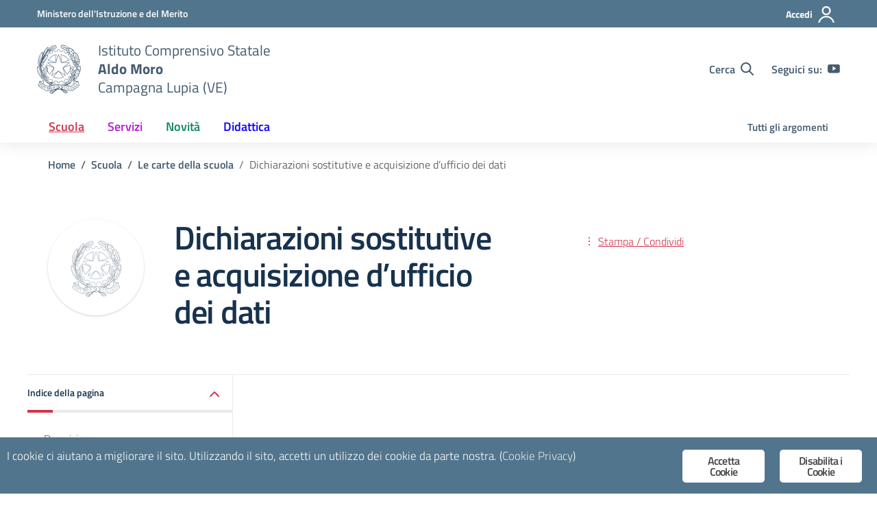

--- FILE ---
content_type: text/css
request_url: https://www.aldomorocampagnalupia.edu.it/wp-content/themes/design-scuole-wordpress-theme-2.12.0/assets/css/overrides.css?ver=6.5.7
body_size: 305
content:
.footer-link a{text-decoration:none}.footer-link a:hover{text-decoration:underline}#footer-wrapper .footer-link a{text-decoration:underline}#footer-wrapper .footer-list a{text-decoration:underline}#footer-wrapper .footer-link a:hover{text-decoration:none}#footer-wrapper .footer-list a:hover{text-decoration:none}.article-wrapper img{max-width:100%;height:auto}.section.bg-petrol .h1,.section.bg-petrol .h2,.section.bg-petrol .h3,.section.bg-petrol h1,.section.bg-petrol h2,.section.bg-petrol h3,.section.bg-petrol p{color: #fff;}

ul.banner-gallery-home {
	display: grid!important;
	grid-template-columns: repeat(6,1fr);
	grid-gap: 15px;
	list-style-type: none;
	padding-left:0;
	margin-bottom:0;
}
ul.banner-gallery-home li div figure {
	margin-bottom:0;
}

ul.banner-gallery-home li {
	display: flex;
	flex-direction: column;
	justify-content: center;
	align-items: center;
}
	
@media only screen and (max-width:640px){
	ul.banner-gallery-home {
	grid-template-columns: repeat(2,1fr)!important;
		
	}
}

--- FILE ---
content_type: text/javascript
request_url: https://www.aldomorocampagnalupia.edu.it/wp-content/themes/design-scuole-wordpress-theme-2.12.0/assets/js/components/perfect-scrollbar-master/perfect-scrollbar/js/perfect-scrollbar.jquery.js?ver=6.5.7
body_size: 24754
content:
!function r(o,i,l){function s(n,t){if(!i[n]){if(!o[n]){var e="function"==typeof require&&require;if(!t&&e)return e(n,!0);if(a)return a(n,!0);t=new Error("Cannot find module '"+n+"'");throw t.code="MODULE_NOT_FOUND",t}e=i[n]={exports:{}};o[n][0].call(e.exports,function(t){var e=o[n][1][t];return s(e||t)},e,e.exports,r,o,i,l)}return i[n].exports}for(var a="function"==typeof require&&require,t=0;t<l.length;t++)s(l[t]);return s}({1:[function(t,e,n){"use strict";var r=t("../main"),o=t("../plugin/instances");function i(t){t.fn.perfectScrollbar=function(e){return this.each(function(){var t;"object"==typeof e||void 0===e?(t=e,o.get(this)||r.initialize(this,t)):"update"===(t=e)?r.update(this):"destroy"===t&&r.destroy(this)})}}"function"==typeof define&&define.amd?define(["jquery"],i):void 0!==(t=window.jQuery||window.$)&&i(t),e.exports=i},{"../main":7,"../plugin/instances":18}],2:[function(t,e,n){"use strict";n.add=function(t,e){var n;t.classList?t.classList.add(e):(e=e,(n=(t=t).className.split(" ")).indexOf(e)<0&&n.push(e),t.className=n.join(" "))},n.remove=function(t,e){var n;t.classList?t.classList.remove(e):(e=e,n=(t=t).className.split(" "),0<=(e=n.indexOf(e))&&n.splice(e,1),t.className=n.join(" "))},n.list=function(t){return t.classList?Array.prototype.slice.apply(t.classList):t.className.split(" ")}},{}],3:[function(t,e,n){"use strict";var r={};r.e=function(t,e){t=document.createElement(t);return t.className=e,t},r.appendTo=function(t,e){return e.appendChild(t),t},r.css=function(t,e,n){if("object"!=typeof e)return void 0===n?(i=e,window.getComputedStyle(t)[i]):(i=t,o=e,"number"==typeof(n=n)&&(n=n.toString()+"px"),i.style[o]=n,i);var r,o,i,l=t,s=e;for(r in s){var a=s[r];"number"==typeof a&&(a=a.toString()+"px"),l.style[r]=a}return l},r.matches=function(t,e){return void 0!==t.matches?t.matches(e):void 0!==t.matchesSelector?t.matchesSelector(e):void 0!==t.webkitMatchesSelector?t.webkitMatchesSelector(e):void 0!==t.mozMatchesSelector?t.mozMatchesSelector(e):void 0!==t.msMatchesSelector?t.msMatchesSelector(e):void 0},r.remove=function(t){void 0!==t.remove?t.remove():t.parentNode&&t.parentNode.removeChild(t)},r.queryChildren=function(t,e){return Array.prototype.filter.call(t.childNodes,function(t){return r.matches(t,e)})},e.exports=r},{}],4:[function(t,e,n){"use strict";function r(t){this.element=t,this.events={}}function o(){this.eventElements=[]}r.prototype.bind=function(t,e){void 0===this.events[t]&&(this.events[t]=[]),this.events[t].push(e),this.element.addEventListener(t,e,!1)},r.prototype.unbind=function(e,n){var r=void 0!==n;this.events[e]=this.events[e].filter(function(t){return r&&t!==n||(this.element.removeEventListener(e,t,!1),!1)},this)},r.prototype.unbindAll=function(){for(var t in this.events)this.unbind(t)};o.prototype.eventElement=function(e){var t=this.eventElements.filter(function(t){return t.element===e})[0];return void 0===t&&(t=new r(e),this.eventElements.push(t)),t},o.prototype.bind=function(t,e,n){this.eventElement(t).bind(e,n)},o.prototype.unbind=function(t,e,n){this.eventElement(t).unbind(e,n)},o.prototype.unbindAll=function(){for(var t=0;t<this.eventElements.length;t++)this.eventElements[t].unbindAll()},o.prototype.once=function(t,e,n){var r=this.eventElement(t),o=function(t){r.unbind(e,o),n(t)};r.bind(e,o)},e.exports=o},{}],5:[function(t,e,n){"use strict";function r(){return Math.floor(65536*(1+Math.random())).toString(16).substring(1)}e.exports=function(){return r()+r()+"-"+r()+"-"+r()+"-"+r()+"-"+r()+r()+r()}},{}],6:[function(t,e,n){"use strict";var o=t("./class"),r=t("./dom"),i=n.toInt=function(t){return parseInt(t,10)||0},l=n.clone=function(t){if(null===t)return null;if(t.constructor===Array)return t.map(l);if("object"!=typeof t)return t;var e,n={};for(e in t)n[e]=l(t[e]);return n};n.extend=function(t,e){var n,r=l(t);for(n in e)r[n]=l(e[n]);return r},n.isEditable=function(t){return r.matches(t,"input,[contenteditable]")||r.matches(t,"select,[contenteditable]")||r.matches(t,"textarea,[contenteditable]")||r.matches(t,"button,[contenteditable]")},n.removePsClasses=function(t){for(var e=o.list(t),n=0;n<e.length;n++){var r=e[n];0===r.indexOf("ps-")&&o.remove(t,r)}},n.outerWidth=function(t){return i(r.css(t,"width"))+i(r.css(t,"paddingLeft"))+i(r.css(t,"paddingRight"))+i(r.css(t,"borderLeftWidth"))+i(r.css(t,"borderRightWidth"))},n.startScrolling=function(t,e){o.add(t,"ps-in-scrolling"),void 0!==e?o.add(t,"ps-"+e):(o.add(t,"ps-x"),o.add(t,"ps-y"))},n.stopScrolling=function(t,e){o.remove(t,"ps-in-scrolling"),void 0!==e?o.remove(t,"ps-"+e):(o.remove(t,"ps-x"),o.remove(t,"ps-y"))},n.env={isWebKit:"WebkitAppearance"in document.documentElement.style,supportsTouch:"ontouchstart"in window||window.DocumentTouch&&document instanceof window.DocumentTouch,supportsIePointer:null!==window.navigator.msMaxTouchPoints}},{"./class":2,"./dom":3}],7:[function(t,e,n){"use strict";var r=t("./plugin/destroy"),o=t("./plugin/initialize"),t=t("./plugin/update");e.exports={initialize:o,update:t,destroy:r}},{"./plugin/destroy":9,"./plugin/initialize":17,"./plugin/update":21}],8:[function(t,e,n){"use strict";e.exports={handlers:["click-rail","drag-scrollbar","keyboard","wheel","touch"],maxScrollbarLength:null,minScrollbarLength:null,scrollXMarginOffset:0,scrollYMarginOffset:0,stopPropagationOnClick:!0,suppressScrollX:!1,suppressScrollY:!1,swipePropagation:!0,useBothWheelAxes:!1,wheelPropagation:!1,wheelSpeed:1,theme:"default"}},{}],9:[function(t,e,n){"use strict";var r=t("../lib/helper"),o=t("../lib/dom"),i=t("./instances");e.exports=function(t){var e=i.get(t);e&&(e.event.unbindAll(),o.remove(e.scrollbarX),o.remove(e.scrollbarY),o.remove(e.scrollbarXRail),o.remove(e.scrollbarYRail),r.removePsClasses(t),i.remove(t))}},{"../lib/dom":3,"../lib/helper":6,"./instances":18}],10:[function(t,e,n){"use strict";var i=t("../../lib/helper"),r=t("../instances"),l=t("../update-geometry"),s=t("../update-scroll");function o(n,r){function o(t){return t.getBoundingClientRect()}function t(t){t.stopPropagation()}r.settings.stopPropagationOnClick&&r.event.bind(r.scrollbarY,"click",t),r.event.bind(r.scrollbarYRail,"click",function(t){var e=i.toInt(r.scrollbarYHeight/2),e=r.railYRatio*(t.pageY-window.pageYOffset-o(r.scrollbarYRail).top-e)/(r.railYRatio*(r.railYHeight-r.scrollbarYHeight));e<0?e=0:1<e&&(e=1),s(n,"top",(r.contentHeight-r.containerHeight)*e),l(n),t.stopPropagation()}),r.settings.stopPropagationOnClick&&r.event.bind(r.scrollbarX,"click",t),r.event.bind(r.scrollbarXRail,"click",function(t){var e=i.toInt(r.scrollbarXWidth/2),e=r.railXRatio*(t.pageX-window.pageXOffset-o(r.scrollbarXRail).left-e)/(r.railXRatio*(r.railXWidth-r.scrollbarXWidth));e<0?e=0:1<e&&(e=1),s(n,"left",(r.contentWidth-r.containerWidth)*e-r.negativeScrollAdjustment),l(n),t.stopPropagation()})}e.exports=function(t){o(t,r.get(t))}},{"../../lib/helper":6,"../instances":18,"../update-geometry":19,"../update-scroll":20}],11:[function(t,e,n){"use strict";var s=t("../../lib/helper"),a=t("../../lib/dom"),r=t("../instances"),c=t("../update-geometry"),u=t("../update-scroll");function o(r,o){var i,l=null;function e(t){var e,n;e=t.pageX-i,e=l+e*o.railXRatio,n=Math.max(0,o.scrollbarXRail.getBoundingClientRect().left)+o.railXRatio*(o.railXWidth-o.scrollbarXWidth),o.scrollbarXLeft=e<0?0:n<e?n:e,n=s.toInt(o.scrollbarXLeft*(o.contentWidth-o.containerWidth)/(o.containerWidth-o.railXRatio*o.scrollbarXWidth))-o.negativeScrollAdjustment,u(r,"left",n),c(r),t.stopPropagation(),t.preventDefault()}function n(){s.stopScrolling(r,"x"),o.event.unbind(o.ownerDocument,"mousemove",e)}o.event.bind(o.scrollbarX,"mousedown",function(t){i=t.pageX,l=s.toInt(a.css(o.scrollbarX,"left"))*o.railXRatio,s.startScrolling(r,"x"),o.event.bind(o.ownerDocument,"mousemove",e),o.event.once(o.ownerDocument,"mouseup",n),t.stopPropagation(),t.preventDefault()})}function i(r,o){var i,l=null;function e(t){var e,n;e=t.pageY-i,e=l+e*o.railYRatio,n=Math.max(0,o.scrollbarYRail.getBoundingClientRect().top)+o.railYRatio*(o.railYHeight-o.scrollbarYHeight),o.scrollbarYTop=e<0?0:n<e?n:e,n=s.toInt(o.scrollbarYTop*(o.contentHeight-o.containerHeight)/(o.containerHeight-o.railYRatio*o.scrollbarYHeight)),u(r,"top",n),c(r),t.stopPropagation(),t.preventDefault()}function n(){s.stopScrolling(r,"y"),o.event.unbind(o.ownerDocument,"mousemove",e)}o.event.bind(o.scrollbarY,"mousedown",function(t){i=t.pageY,l=s.toInt(a.css(o.scrollbarY,"top"))*o.railYRatio,s.startScrolling(r,"y"),o.event.bind(o.ownerDocument,"mousemove",e),o.event.once(o.ownerDocument,"mouseup",n),t.stopPropagation(),t.preventDefault()})}e.exports=function(t){var e=r.get(t);o(t,e),i(t,e)}},{"../../lib/dom":3,"../../lib/helper":6,"../instances":18,"../update-geometry":19,"../update-scroll":20}],12:[function(t,e,n){"use strict";var a=t("../../lib/helper"),c=t("../../lib/dom"),r=t("../instances"),u=t("../update-geometry"),d=t("../update-scroll");function o(i,l){var s=!1;l.event.bind(i,"mouseenter",function(){s=!0}),l.event.bind(i,"mouseleave",function(){s=!1});l.event.bind(l.ownerDocument,"keydown",function(t){if(!t.isDefaultPrevented||!t.isDefaultPrevented()){var e=c.matches(l.scrollbarX,":focus")||c.matches(l.scrollbarY,":focus");if(s||e){var n=document.activeElement||l.ownerDocument.activeElement;if(n){if("IFRAME"===n.tagName)n=n.contentDocument.activeElement;else for(;n.shadowRoot;)n=n.shadowRoot.activeElement;if(a.isEditable(n))return}var r=0,o=0;switch(t.which){case 37:r=-30;break;case 38:o=30;break;case 39:r=30;break;case 40:o=-30;break;case 33:o=90;break;case 32:o=t.shiftKey?90:-90;break;case 34:o=-90;break;case 35:o=t.ctrlKey?-l.contentHeight:-l.containerHeight;break;case 36:o=t.ctrlKey?i.scrollTop:l.containerHeight;break;default:return}d(i,"top",i.scrollTop-o),d(i,"left",i.scrollLeft+r),u(i),function(t,e){var n=i.scrollTop;if(0===t){if(!l.scrollbarYActive)return!1;if(0===n&&0<e||n>=l.contentHeight-l.containerHeight&&e<0)return!l.settings.wheelPropagation}if(n=i.scrollLeft,0===e){if(!l.scrollbarXActive)return!1;if(0===n&&t<0||n>=l.contentWidth-l.containerWidth&&0<t)return!l.settings.wheelPropagation}return!0}(r,o)&&t.preventDefault()}}})}e.exports=function(t){o(t,r.get(t))}},{"../../lib/dom":3,"../../lib/helper":6,"../instances":18,"../update-geometry":19,"../update-scroll":20}],13:[function(t,e,n){"use strict";var r=t("../instances"),s=t("../update-geometry"),a=t("../update-scroll");function o(o,i){var l=!1;function t(t){n=(e=t).deltaX,r=-1*e.deltaY,void 0!==n&&void 0!==r||(n=-1*e.wheelDeltaX/6,r=e.wheelDeltaY/6),e.deltaMode&&1===e.deltaMode&&(n*=10,r*=10),n!=n&&r!=r&&(n=0,r=e.wheelDelta);var e=[n,r],n=e[0],r=e[1];!function(t,e){var n=o.querySelector("textarea:hover, .ps-child:hover");if(n){if("TEXTAREA"!==n.tagName&&!window.getComputedStyle(n).overflow.match(/(scroll|auto)/))return;var r=n.scrollHeight-n.clientHeight;if(0<r&&!(0===n.scrollTop&&0<e||n.scrollTop===r&&e<0))return 1;r=n.scrollLeft-n.clientWidth;if(0<r&&!(0===n.scrollLeft&&t<0||n.scrollLeft===r&&0<t))return 1}}(n,r)&&(l=!1,i.settings.useBothWheelAxes?i.scrollbarYActive&&!i.scrollbarXActive?(a(o,"top",r?o.scrollTop-r*i.settings.wheelSpeed:o.scrollTop+n*i.settings.wheelSpeed),l=!0):i.scrollbarXActive&&!i.scrollbarYActive&&(a(o,"left",n?o.scrollLeft+n*i.settings.wheelSpeed:o.scrollLeft-r*i.settings.wheelSpeed),l=!0):(a(o,"top",o.scrollTop-r*i.settings.wheelSpeed),a(o,"left",o.scrollLeft+n*i.settings.wheelSpeed)),s(o),l=l||function(t,e){var n=o.scrollTop;if(0===t){if(!i.scrollbarYActive)return!1;if(0===n&&0<e||n>=i.contentHeight-i.containerHeight&&e<0)return!i.settings.wheelPropagation}if(n=o.scrollLeft,0===e){if(!i.scrollbarXActive)return!1;if(0===n&&t<0||n>=i.contentWidth-i.containerWidth&&0<t)return!i.settings.wheelPropagation}return!0}(n,r))&&(t.stopPropagation(),t.preventDefault())}void 0!==window.onwheel?i.event.bind(o,"wheel",t):void 0!==window.onmousewheel&&i.event.bind(o,"mousewheel",t)}e.exports=function(t){o(t,r.get(t))}},{"../instances":18,"../update-geometry":19,"../update-scroll":20}],14:[function(t,e,n){"use strict";var r=t("../instances"),o=t("../update-geometry");e.exports=function(t){var e,n=r.get(t);e=t,n.event.bind(e,"scroll",function(){o(e)})}},{"../instances":18,"../update-geometry":19}],15:[function(t,e,n){"use strict";var d=t("../../lib/helper"),p=t("../instances"),h=t("../update-geometry"),f=t("../update-scroll");function r(l,t){var s=null,a={top:0,left:0};function c(){s&&(clearInterval(s),s=null),d.stopScrolling(l)}var u=!1;t.event.bind(t.ownerDocument,"selectionchange",function(){var t;l.contains(0===(t=window.getSelection?window.getSelection():document.getSelection?document.getSelection():"").toString().length?null:t.getRangeAt(0).commonAncestorContainer)?u=!0:(u=!1,c())}),t.event.bind(window,"mouseup",function(){u&&(u=!1,c())}),t.event.bind(window,"mousemove",function(t){var e,n,r,o,i;u&&(e=t.pageX,t=t.pageY,n=l.offsetLeft,r=l.offsetLeft+l.offsetWidth,o=l.offsetTop,i=l.offsetTop+l.offsetHeight,e<n+3?(a.left=-5,d.startScrolling(l,"x")):r-3<e?(a.left=5,d.startScrolling(l,"x")):a.left=0,t<o+3?(a.top=o+3-t<5?-5:-20,d.startScrolling(l,"y")):i-3<t?(a.top=t-i+3<5?5:20,d.startScrolling(l,"y")):a.top=0,0===a.top&&0===a.left?c():s=s||setInterval(function(){p.get(l)?(f(l,"top",l.scrollTop+a.top),f(l,"left",l.scrollLeft+a.left),h(l)):clearInterval(s)},50))})}e.exports=function(t){r(t,p.get(t))}},{"../../lib/helper":6,"../instances":18,"../update-geometry":19,"../update-scroll":20}],16:[function(t,e,n){"use strict";var r=t("../../lib/helper"),m=t("../instances"),Y=t("../update-geometry"),w=t("../update-scroll");function o(l,s,t,e){function i(t,e){w(l,"top",l.scrollTop-e),w(l,"left",l.scrollLeft-t),Y(l)}var a={},c=0,u={},n=null,d=!1,p=!1;function r(){d=!0}function o(){d=!1}function h(t){return t.targetTouches?t.targetTouches[0]:t}function f(t){return t.targetTouches&&1===t.targetTouches.length||!(!t.pointerType||"mouse"===t.pointerType||t.pointerType===t.MSPOINTER_TYPE_MOUSE)}function b(t){var e;f(t)&&(p=!0,e=h(t),a.pageX=e.pageX,a.pageY=e.pageY,c=(new Date).getTime(),null!==n&&clearInterval(n),t.stopPropagation())}function v(t){var e,n,r,o;!p&&s.settings.swipePropagation&&b(t),!d&&p&&f(t)&&(i(e=(r={pageX:(r=h(t)).pageX,pageY:r.pageY}).pageX-a.pageX,n=r.pageY-a.pageY),a=r,0<(o=(r=(new Date).getTime())-c)&&(u.x=e/o,u.y=n/o,c=r),function(t,e){var n=l.scrollTop,r=l.scrollLeft,o=Math.abs(t),i=Math.abs(e);if(o<i){if(e<0&&n===s.contentHeight-s.containerHeight||0<e&&0===n)return!s.settings.swipePropagation}else if(i<o&&(t<0&&r===s.contentWidth-s.containerWidth||0<t&&0===r))return!s.settings.swipePropagation;return 1}(e,n))&&(t.stopPropagation(),t.preventDefault())}function g(){!d&&p&&(p=!1,clearInterval(n),n=setInterval(function(){!m.get(l)||Math.abs(u.x)<.01&&Math.abs(u.y)<.01?clearInterval(n):(i(30*u.x,30*u.y),u.x*=.8,u.y*=.8)},10))}t&&(s.event.bind(window,"touchstart",r),s.event.bind(window,"touchend",o),s.event.bind(l,"touchstart",b),s.event.bind(l,"touchmove",v),s.event.bind(l,"touchend",g)),e&&(window.PointerEvent?(s.event.bind(window,"pointerdown",r),s.event.bind(window,"pointerup",o),s.event.bind(l,"pointerdown",b),s.event.bind(l,"pointermove",v),s.event.bind(l,"pointerup",g)):window.MSPointerEvent&&(s.event.bind(window,"MSPointerDown",r),s.event.bind(window,"MSPointerUp",o),s.event.bind(l,"MSPointerDown",b),s.event.bind(l,"MSPointerMove",v),s.event.bind(l,"MSPointerUp",g)))}e.exports=function(t){(r.env.supportsTouch||r.env.supportsIePointer)&&o(t,m.get(t),r.env.supportsTouch,r.env.supportsIePointer)}},{"../../lib/helper":6,"../instances":18,"../update-geometry":19,"../update-scroll":20}],17:[function(t,e,n){"use strict";var r=t("../lib/helper"),o=t("../lib/class"),i=t("./instances"),l=t("./update-geometry"),s={"click-rail":t("./handler/click-rail"),"drag-scrollbar":t("./handler/drag-scrollbar"),keyboard:t("./handler/keyboard"),wheel:t("./handler/mouse-wheel"),touch:t("./handler/touch"),selection:t("./handler/selection")},a=t("./handler/native-scroll");e.exports=function(e,t){t="object"==typeof t?t:{},o.add(e,"ps-container");var n=i.add(e);n.settings=r.extend(n.settings,t),o.add(e,"ps-theme-"+n.settings.theme),n.settings.handlers.forEach(function(t){s[t](e)}),a(e),l(e)}},{"../lib/class":2,"../lib/helper":6,"./handler/click-rail":10,"./handler/drag-scrollbar":11,"./handler/keyboard":12,"./handler/mouse-wheel":13,"./handler/native-scroll":14,"./handler/selection":15,"./handler/touch":16,"./instances":18,"./update-geometry":19}],18:[function(t,e,n){"use strict";var l=t("../lib/helper"),s=t("../lib/class"),a=t("./default-setting"),c=t("../lib/dom"),u=t("../lib/event-manager"),r=t("../lib/guid"),o={};function i(t){var e,n,r=this;function o(){s.add(t,"ps-focus")}function i(){s.remove(t,"ps-focus")}r.settings=l.clone(a),r.containerWidth=null,r.containerHeight=null,r.contentWidth=null,r.contentHeight=null,r.isRtl="rtl"===c.css(t,"direction"),r.isNegativeScroll=(n=t.scrollLeft,t.scrollLeft=-1,e=t.scrollLeft<0,t.scrollLeft=n,e),r.negativeScrollAdjustment=r.isNegativeScroll?t.scrollWidth-t.clientWidth:0,r.event=new u,r.ownerDocument=t.ownerDocument||document,r.scrollbarXRail=c.appendTo(c.e("div","ps-scrollbar-x-rail"),t),r.scrollbarX=c.appendTo(c.e("div","ps-scrollbar-x"),r.scrollbarXRail),r.scrollbarX.setAttribute("tabindex",0),r.event.bind(r.scrollbarX,"focus",o),r.event.bind(r.scrollbarX,"blur",i),r.scrollbarXActive=null,r.scrollbarXWidth=null,r.scrollbarXLeft=null,r.scrollbarXBottom=l.toInt(c.css(r.scrollbarXRail,"bottom")),r.isScrollbarXUsingBottom=r.scrollbarXBottom==r.scrollbarXBottom,r.scrollbarXTop=r.isScrollbarXUsingBottom?null:l.toInt(c.css(r.scrollbarXRail,"top")),r.railBorderXWidth=l.toInt(c.css(r.scrollbarXRail,"borderLeftWidth"))+l.toInt(c.css(r.scrollbarXRail,"borderRightWidth")),c.css(r.scrollbarXRail,"display","block"),r.railXMarginWidth=l.toInt(c.css(r.scrollbarXRail,"marginLeft"))+l.toInt(c.css(r.scrollbarXRail,"marginRight")),c.css(r.scrollbarXRail,"display",""),r.railXWidth=null,r.railXRatio=null,r.scrollbarYRail=c.appendTo(c.e("div","ps-scrollbar-y-rail"),t),r.scrollbarY=c.appendTo(c.e("div","ps-scrollbar-y"),r.scrollbarYRail),r.scrollbarY.setAttribute("tabindex",0),r.event.bind(r.scrollbarY,"focus",o),r.event.bind(r.scrollbarY,"blur",i),r.scrollbarYActive=null,r.scrollbarYHeight=null,r.scrollbarYTop=null,r.scrollbarYRight=l.toInt(c.css(r.scrollbarYRail,"right")),r.isScrollbarYUsingRight=r.scrollbarYRight==r.scrollbarYRight,r.scrollbarYLeft=r.isScrollbarYUsingRight?null:l.toInt(c.css(r.scrollbarYRail,"left")),r.scrollbarYOuterWidth=r.isRtl?l.outerWidth(r.scrollbarY):null,r.railBorderYWidth=l.toInt(c.css(r.scrollbarYRail,"borderTopWidth"))+l.toInt(c.css(r.scrollbarYRail,"borderBottomWidth")),c.css(r.scrollbarYRail,"display","block"),r.railYMarginHeight=l.toInt(c.css(r.scrollbarYRail,"marginTop"))+l.toInt(c.css(r.scrollbarYRail,"marginBottom")),c.css(r.scrollbarYRail,"display",""),r.railYHeight=null,r.railYRatio=null}function d(t){return t.getAttribute("data-ps-id")}n.add=function(t){var e=r();return t.setAttribute("data-ps-id",e),o[e]=new i(t),o[e]},n.remove=function(t){delete o[d(t)],t.removeAttribute("data-ps-id")},n.get=function(t){return o[d(t)]}},{"../lib/class":2,"../lib/dom":3,"../lib/event-manager":4,"../lib/guid":5,"../lib/helper":6,"./default-setting":8}],19:[function(t,e,n){"use strict";var i=t("../lib/helper"),l=t("../lib/class"),s=t("../lib/dom"),a=t("./instances"),c=t("./update-scroll");function u(t,e){return t.settings.minScrollbarLength&&(e=Math.max(e,t.settings.minScrollbarLength)),e=t.settings.maxScrollbarLength?Math.min(e,t.settings.maxScrollbarLength):e}e.exports=function(t){var e,n,r,o=a.get(t);o.containerWidth=t.clientWidth,o.containerHeight=t.clientHeight,o.contentWidth=t.scrollWidth,o.contentHeight=t.scrollHeight,t.contains(o.scrollbarXRail)||(0<(e=s.queryChildren(t,".ps-scrollbar-x-rail")).length&&e.forEach(function(t){s.remove(t)}),s.appendTo(o.scrollbarXRail,t)),t.contains(o.scrollbarYRail)||(0<(e=s.queryChildren(t,".ps-scrollbar-y-rail")).length&&e.forEach(function(t){s.remove(t)}),s.appendTo(o.scrollbarYRail,t)),!o.settings.suppressScrollX&&o.containerWidth+o.settings.scrollXMarginOffset<o.contentWidth?(o.scrollbarXActive=!0,o.railXWidth=o.containerWidth-o.railXMarginWidth,o.railXRatio=o.containerWidth/o.railXWidth,o.scrollbarXWidth=u(o,i.toInt(o.railXWidth*o.containerWidth/o.contentWidth)),o.scrollbarXLeft=i.toInt((o.negativeScrollAdjustment+t.scrollLeft)*(o.railXWidth-o.scrollbarXWidth)/(o.contentWidth-o.containerWidth))):o.scrollbarXActive=!1,!o.settings.suppressScrollY&&o.containerHeight+o.settings.scrollYMarginOffset<o.contentHeight?(o.scrollbarYActive=!0,o.railYHeight=o.containerHeight-o.railYMarginHeight,o.railYRatio=o.containerHeight/o.railYHeight,o.scrollbarYHeight=u(o,i.toInt(o.railYHeight*o.containerHeight/o.contentHeight)),o.scrollbarYTop=i.toInt(t.scrollTop*(o.railYHeight-o.scrollbarYHeight)/(o.contentHeight-o.containerHeight))):o.scrollbarYActive=!1,o.scrollbarXLeft>=o.railXWidth-o.scrollbarXWidth&&(o.scrollbarXLeft=o.railXWidth-o.scrollbarXWidth),o.scrollbarYTop>=o.railYHeight-o.scrollbarYHeight&&(o.scrollbarYTop=o.railYHeight-o.scrollbarYHeight),e=t,r={width:(n=o).railXWidth},n.isRtl?r.left=n.negativeScrollAdjustment+e.scrollLeft+n.containerWidth-n.contentWidth:r.left=e.scrollLeft,n.isScrollbarXUsingBottom?r.bottom=n.scrollbarXBottom-e.scrollTop:r.top=n.scrollbarXTop+e.scrollTop,s.css(n.scrollbarXRail,r),r={top:e.scrollTop,height:n.railYHeight},n.isScrollbarYUsingRight?n.isRtl?r.right=n.contentWidth-(n.negativeScrollAdjustment+e.scrollLeft)-n.scrollbarYRight-n.scrollbarYOuterWidth:r.right=n.scrollbarYRight-e.scrollLeft:n.isRtl?r.left=n.negativeScrollAdjustment+e.scrollLeft+2*n.containerWidth-n.contentWidth-n.scrollbarYLeft-n.scrollbarYOuterWidth:r.left=n.scrollbarYLeft+e.scrollLeft,s.css(n.scrollbarYRail,r),s.css(n.scrollbarX,{left:n.scrollbarXLeft,width:n.scrollbarXWidth-n.railBorderXWidth}),s.css(n.scrollbarY,{top:n.scrollbarYTop,height:n.scrollbarYHeight-n.railBorderYWidth}),o.scrollbarXActive?l.add(t,"ps-active-x"):(l.remove(t,"ps-active-x"),o.scrollbarXWidth=0,o.scrollbarXLeft=0,c(t,"left",0)),o.scrollbarYActive?l.add(t,"ps-active-y"):(l.remove(t,"ps-active-y"),o.scrollbarYHeight=0,o.scrollbarYTop=0,c(t,"top",0))}},{"../lib/class":2,"../lib/dom":3,"../lib/helper":6,"./instances":18,"./update-scroll":20}],20:[function(t,e,n){"use strict";var o,i,l=t("./instances"),s=document.createEvent("Event"),a=document.createEvent("Event"),c=document.createEvent("Event"),u=document.createEvent("Event"),d=document.createEvent("Event"),p=document.createEvent("Event"),h=document.createEvent("Event"),f=document.createEvent("Event"),b=document.createEvent("Event"),v=document.createEvent("Event");s.initEvent("ps-scroll-up",!0,!0),a.initEvent("ps-scroll-down",!0,!0),c.initEvent("ps-scroll-left",!0,!0),u.initEvent("ps-scroll-right",!0,!0),d.initEvent("ps-scroll-y",!0,!0),p.initEvent("ps-scroll-x",!0,!0),h.initEvent("ps-x-reach-start",!0,!0),f.initEvent("ps-x-reach-end",!0,!0),b.initEvent("ps-y-reach-start",!0,!0),v.initEvent("ps-y-reach-end",!0,!0),e.exports=function(t,e,n){if(void 0===t)throw"You must provide an element to the update-scroll function";if(void 0===e)throw"You must provide an axis to the update-scroll function";if(void 0===n)throw"You must provide a value to the update-scroll function";"top"===e&&n<=0&&(t.scrollTop=n=0,t.dispatchEvent(b)),"left"===e&&n<=0&&(t.scrollLeft=n=0,t.dispatchEvent(h));var r=l.get(t);"top"===e&&n>=r.contentHeight-r.containerHeight&&((n=r.contentHeight-r.containerHeight)-t.scrollTop<=1?n=t.scrollTop:t.scrollTop=n,t.dispatchEvent(v)),"left"===e&&n>=r.contentWidth-r.containerWidth&&((n=r.contentWidth-r.containerWidth)-t.scrollLeft<=1?n=t.scrollLeft:t.scrollLeft=n,t.dispatchEvent(f)),o=o||t.scrollTop,i=i||t.scrollLeft,"top"===e&&n<o&&t.dispatchEvent(s),"top"===e&&o<n&&t.dispatchEvent(a),"left"===e&&n<i&&t.dispatchEvent(c),"left"===e&&i<n&&t.dispatchEvent(u),"top"===e&&(t.scrollTop=o=n,t.dispatchEvent(d)),"left"===e&&(t.scrollLeft=i=n,t.dispatchEvent(p))}},{"./instances":18}],21:[function(t,e,n){"use strict";var r=t("../lib/helper"),o=t("../lib/dom"),i=t("./instances"),l=t("./update-geometry"),s=t("./update-scroll");e.exports=function(t){var e=i.get(t);e&&(e.negativeScrollAdjustment=e.isNegativeScroll?t.scrollWidth-t.clientWidth:0,o.css(e.scrollbarXRail,"display","block"),o.css(e.scrollbarYRail,"display","block"),e.railXMarginWidth=r.toInt(o.css(e.scrollbarXRail,"marginLeft"))+r.toInt(o.css(e.scrollbarXRail,"marginRight")),e.railYMarginHeight=r.toInt(o.css(e.scrollbarYRail,"marginTop"))+r.toInt(o.css(e.scrollbarYRail,"marginBottom")),o.css(e.scrollbarXRail,"display","none"),o.css(e.scrollbarYRail,"display","none"),l(t),s(t,"top",t.scrollTop),s(t,"left",t.scrollLeft),o.css(e.scrollbarXRail,"display",""),o.css(e.scrollbarYRail,"display",""))}},{"../lib/dom":3,"../lib/helper":6,"./instances":18,"./update-geometry":19,"./update-scroll":20}]},{},[1]);

--- FILE ---
content_type: text/javascript
request_url: https://www.aldomorocampagnalupia.edu.it/wp-content/themes/design-scuole-wordpress-theme-2.12.0/assets/js/components/ResponsiveDom/js/jquery.responsive-dom.js?ver=6.5.7
body_size: 729
content:
!function(n){"use strict";"function"==typeof define&&define.amd?define(["jquery"],n):n(jQuery)}(function(s){"use strict";s.fn.responsiveDom=function(n){var e=s.extend({appendTo:"body",mediaQuery:"(min-width: 0)",callback:null},n),t=this,i=null,o=!1,n=function(){if(!o&&matchMedia(e.mediaQuery).matches)c(),o=!0;else{if(!o||matchMedia(e.mediaQuery).matches)return;a(),o=!1}"function"==typeof e.callback&&e.callback(o)},c=function(){document.contains&&!document.contains(t[0])||(i=s('<span class="js-responsive-dom-placeholder"/>'),t.after(i),s(e.appendTo).eq(0).append(t))},a=function(){null===i||document.contains&&!document.contains(i[0])||(i.after(t),i.remove(),i=null)},u=function(n,e){var t;return function(){clearTimeout(t),t=setTimeout(function(){n()},e)}};return n(),s(window).on("resize.responsiveDom",u(n,100)),this}});